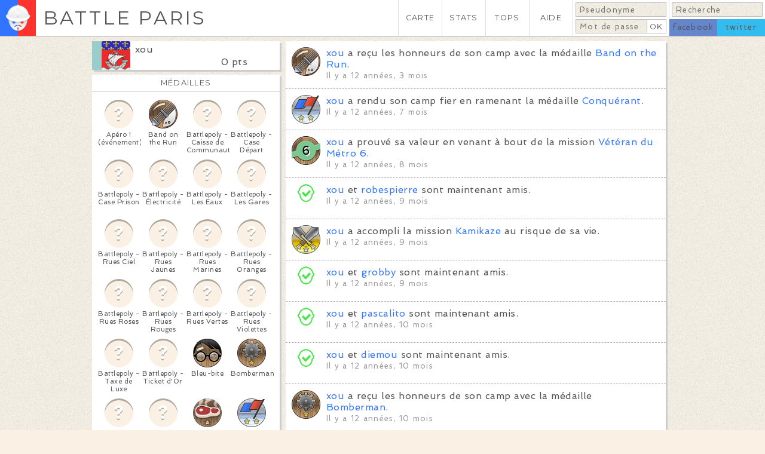

--- FILE ---
content_type: text/html; charset=utf-8
request_url: https://www.battleparis.com/users/xou/
body_size: 20662
content:
<!DOCTYPE HTML>

<html lang="fr">
	<head>

		<meta http-equiv="Content-Type" content="text/html; charset=utf-8" /><script type="text/javascript">(window.NREUM||(NREUM={})).init={ajax:{deny_list:["bam.nr-data.net"]},feature_flags:["soft_nav"]};(window.NREUM||(NREUM={})).loader_config={licenseKey:"c0af13e2b4",applicationID:"220595404",browserID:"224238249"};;/*! For license information please see nr-loader-rum-1.308.0.min.js.LICENSE.txt */
(()=>{var e,t,r={163:(e,t,r)=>{"use strict";r.d(t,{j:()=>E});var n=r(384),i=r(1741);var a=r(2555);r(860).K7.genericEvents;const s="experimental.resources",o="register",c=e=>{if(!e||"string"!=typeof e)return!1;try{document.createDocumentFragment().querySelector(e)}catch{return!1}return!0};var d=r(2614),u=r(944),l=r(8122);const f="[data-nr-mask]",g=e=>(0,l.a)(e,(()=>{const e={feature_flags:[],experimental:{allow_registered_children:!1,resources:!1},mask_selector:"*",block_selector:"[data-nr-block]",mask_input_options:{color:!1,date:!1,"datetime-local":!1,email:!1,month:!1,number:!1,range:!1,search:!1,tel:!1,text:!1,time:!1,url:!1,week:!1,textarea:!1,select:!1,password:!0}};return{ajax:{deny_list:void 0,block_internal:!0,enabled:!0,autoStart:!0},api:{get allow_registered_children(){return e.feature_flags.includes(o)||e.experimental.allow_registered_children},set allow_registered_children(t){e.experimental.allow_registered_children=t},duplicate_registered_data:!1},browser_consent_mode:{enabled:!1},distributed_tracing:{enabled:void 0,exclude_newrelic_header:void 0,cors_use_newrelic_header:void 0,cors_use_tracecontext_headers:void 0,allowed_origins:void 0},get feature_flags(){return e.feature_flags},set feature_flags(t){e.feature_flags=t},generic_events:{enabled:!0,autoStart:!0},harvest:{interval:30},jserrors:{enabled:!0,autoStart:!0},logging:{enabled:!0,autoStart:!0},metrics:{enabled:!0,autoStart:!0},obfuscate:void 0,page_action:{enabled:!0},page_view_event:{enabled:!0,autoStart:!0},page_view_timing:{enabled:!0,autoStart:!0},performance:{capture_marks:!1,capture_measures:!1,capture_detail:!0,resources:{get enabled(){return e.feature_flags.includes(s)||e.experimental.resources},set enabled(t){e.experimental.resources=t},asset_types:[],first_party_domains:[],ignore_newrelic:!0}},privacy:{cookies_enabled:!0},proxy:{assets:void 0,beacon:void 0},session:{expiresMs:d.wk,inactiveMs:d.BB},session_replay:{autoStart:!0,enabled:!1,preload:!1,sampling_rate:10,error_sampling_rate:100,collect_fonts:!1,inline_images:!1,fix_stylesheets:!0,mask_all_inputs:!0,get mask_text_selector(){return e.mask_selector},set mask_text_selector(t){c(t)?e.mask_selector="".concat(t,",").concat(f):""===t||null===t?e.mask_selector=f:(0,u.R)(5,t)},get block_class(){return"nr-block"},get ignore_class(){return"nr-ignore"},get mask_text_class(){return"nr-mask"},get block_selector(){return e.block_selector},set block_selector(t){c(t)?e.block_selector+=",".concat(t):""!==t&&(0,u.R)(6,t)},get mask_input_options(){return e.mask_input_options},set mask_input_options(t){t&&"object"==typeof t?e.mask_input_options={...t,password:!0}:(0,u.R)(7,t)}},session_trace:{enabled:!0,autoStart:!0},soft_navigations:{enabled:!0,autoStart:!0},spa:{enabled:!0,autoStart:!0},ssl:void 0,user_actions:{enabled:!0,elementAttributes:["id","className","tagName","type"]}}})());var p=r(6154),m=r(9324);let h=0;const v={buildEnv:m.F3,distMethod:m.Xs,version:m.xv,originTime:p.WN},b={consented:!1},y={appMetadata:{},get consented(){return this.session?.state?.consent||b.consented},set consented(e){b.consented=e},customTransaction:void 0,denyList:void 0,disabled:!1,harvester:void 0,isolatedBacklog:!1,isRecording:!1,loaderType:void 0,maxBytes:3e4,obfuscator:void 0,onerror:void 0,ptid:void 0,releaseIds:{},session:void 0,timeKeeper:void 0,registeredEntities:[],jsAttributesMetadata:{bytes:0},get harvestCount(){return++h}},_=e=>{const t=(0,l.a)(e,y),r=Object.keys(v).reduce((e,t)=>(e[t]={value:v[t],writable:!1,configurable:!0,enumerable:!0},e),{});return Object.defineProperties(t,r)};var w=r(5701);const x=e=>{const t=e.startsWith("http");e+="/",r.p=t?e:"https://"+e};var R=r(7836),k=r(3241);const A={accountID:void 0,trustKey:void 0,agentID:void 0,licenseKey:void 0,applicationID:void 0,xpid:void 0},S=e=>(0,l.a)(e,A),T=new Set;function E(e,t={},r,s){let{init:o,info:c,loader_config:d,runtime:u={},exposed:l=!0}=t;if(!c){const e=(0,n.pV)();o=e.init,c=e.info,d=e.loader_config}e.init=g(o||{}),e.loader_config=S(d||{}),c.jsAttributes??={},p.bv&&(c.jsAttributes.isWorker=!0),e.info=(0,a.D)(c);const f=e.init,m=[c.beacon,c.errorBeacon];T.has(e.agentIdentifier)||(f.proxy.assets&&(x(f.proxy.assets),m.push(f.proxy.assets)),f.proxy.beacon&&m.push(f.proxy.beacon),e.beacons=[...m],function(e){const t=(0,n.pV)();Object.getOwnPropertyNames(i.W.prototype).forEach(r=>{const n=i.W.prototype[r];if("function"!=typeof n||"constructor"===n)return;let a=t[r];e[r]&&!1!==e.exposed&&"micro-agent"!==e.runtime?.loaderType&&(t[r]=(...t)=>{const n=e[r](...t);return a?a(...t):n})})}(e),(0,n.US)("activatedFeatures",w.B)),u.denyList=[...f.ajax.deny_list||[],...f.ajax.block_internal?m:[]],u.ptid=e.agentIdentifier,u.loaderType=r,e.runtime=_(u),T.has(e.agentIdentifier)||(e.ee=R.ee.get(e.agentIdentifier),e.exposed=l,(0,k.W)({agentIdentifier:e.agentIdentifier,drained:!!w.B?.[e.agentIdentifier],type:"lifecycle",name:"initialize",feature:void 0,data:e.config})),T.add(e.agentIdentifier)}},384:(e,t,r)=>{"use strict";r.d(t,{NT:()=>s,US:()=>u,Zm:()=>o,bQ:()=>d,dV:()=>c,pV:()=>l});var n=r(6154),i=r(1863),a=r(1910);const s={beacon:"bam.nr-data.net",errorBeacon:"bam.nr-data.net"};function o(){return n.gm.NREUM||(n.gm.NREUM={}),void 0===n.gm.newrelic&&(n.gm.newrelic=n.gm.NREUM),n.gm.NREUM}function c(){let e=o();return e.o||(e.o={ST:n.gm.setTimeout,SI:n.gm.setImmediate||n.gm.setInterval,CT:n.gm.clearTimeout,XHR:n.gm.XMLHttpRequest,REQ:n.gm.Request,EV:n.gm.Event,PR:n.gm.Promise,MO:n.gm.MutationObserver,FETCH:n.gm.fetch,WS:n.gm.WebSocket},(0,a.i)(...Object.values(e.o))),e}function d(e,t){let r=o();r.initializedAgents??={},t.initializedAt={ms:(0,i.t)(),date:new Date},r.initializedAgents[e]=t}function u(e,t){o()[e]=t}function l(){return function(){let e=o();const t=e.info||{};e.info={beacon:s.beacon,errorBeacon:s.errorBeacon,...t}}(),function(){let e=o();const t=e.init||{};e.init={...t}}(),c(),function(){let e=o();const t=e.loader_config||{};e.loader_config={...t}}(),o()}},782:(e,t,r)=>{"use strict";r.d(t,{T:()=>n});const n=r(860).K7.pageViewTiming},860:(e,t,r)=>{"use strict";r.d(t,{$J:()=>u,K7:()=>c,P3:()=>d,XX:()=>i,Yy:()=>o,df:()=>a,qY:()=>n,v4:()=>s});const n="events",i="jserrors",a="browser/blobs",s="rum",o="browser/logs",c={ajax:"ajax",genericEvents:"generic_events",jserrors:i,logging:"logging",metrics:"metrics",pageAction:"page_action",pageViewEvent:"page_view_event",pageViewTiming:"page_view_timing",sessionReplay:"session_replay",sessionTrace:"session_trace",softNav:"soft_navigations",spa:"spa"},d={[c.pageViewEvent]:1,[c.pageViewTiming]:2,[c.metrics]:3,[c.jserrors]:4,[c.spa]:5,[c.ajax]:6,[c.sessionTrace]:7,[c.softNav]:8,[c.sessionReplay]:9,[c.logging]:10,[c.genericEvents]:11},u={[c.pageViewEvent]:s,[c.pageViewTiming]:n,[c.ajax]:n,[c.spa]:n,[c.softNav]:n,[c.metrics]:i,[c.jserrors]:i,[c.sessionTrace]:a,[c.sessionReplay]:a,[c.logging]:o,[c.genericEvents]:"ins"}},944:(e,t,r)=>{"use strict";r.d(t,{R:()=>i});var n=r(3241);function i(e,t){"function"==typeof console.debug&&(console.debug("New Relic Warning: https://github.com/newrelic/newrelic-browser-agent/blob/main/docs/warning-codes.md#".concat(e),t),(0,n.W)({agentIdentifier:null,drained:null,type:"data",name:"warn",feature:"warn",data:{code:e,secondary:t}}))}},1687:(e,t,r)=>{"use strict";r.d(t,{Ak:()=>d,Ze:()=>f,x3:()=>u});var n=r(3241),i=r(7836),a=r(3606),s=r(860),o=r(2646);const c={};function d(e,t){const r={staged:!1,priority:s.P3[t]||0};l(e),c[e].get(t)||c[e].set(t,r)}function u(e,t){e&&c[e]&&(c[e].get(t)&&c[e].delete(t),p(e,t,!1),c[e].size&&g(e))}function l(e){if(!e)throw new Error("agentIdentifier required");c[e]||(c[e]=new Map)}function f(e="",t="feature",r=!1){if(l(e),!e||!c[e].get(t)||r)return p(e,t);c[e].get(t).staged=!0,g(e)}function g(e){const t=Array.from(c[e]);t.every(([e,t])=>t.staged)&&(t.sort((e,t)=>e[1].priority-t[1].priority),t.forEach(([t])=>{c[e].delete(t),p(e,t)}))}function p(e,t,r=!0){const s=e?i.ee.get(e):i.ee,c=a.i.handlers;if(!s.aborted&&s.backlog&&c){if((0,n.W)({agentIdentifier:e,type:"lifecycle",name:"drain",feature:t}),r){const e=s.backlog[t],r=c[t];if(r){for(let t=0;e&&t<e.length;++t)m(e[t],r);Object.entries(r).forEach(([e,t])=>{Object.values(t||{}).forEach(t=>{t[0]?.on&&t[0]?.context()instanceof o.y&&t[0].on(e,t[1])})})}}s.isolatedBacklog||delete c[t],s.backlog[t]=null,s.emit("drain-"+t,[])}}function m(e,t){var r=e[1];Object.values(t[r]||{}).forEach(t=>{var r=e[0];if(t[0]===r){var n=t[1],i=e[3],a=e[2];n.apply(i,a)}})}},1738:(e,t,r)=>{"use strict";r.d(t,{U:()=>g,Y:()=>f});var n=r(3241),i=r(9908),a=r(1863),s=r(944),o=r(5701),c=r(3969),d=r(8362),u=r(860),l=r(4261);function f(e,t,r,a){const f=a||r;!f||f[e]&&f[e]!==d.d.prototype[e]||(f[e]=function(){(0,i.p)(c.xV,["API/"+e+"/called"],void 0,u.K7.metrics,r.ee),(0,n.W)({agentIdentifier:r.agentIdentifier,drained:!!o.B?.[r.agentIdentifier],type:"data",name:"api",feature:l.Pl+e,data:{}});try{return t.apply(this,arguments)}catch(e){(0,s.R)(23,e)}})}function g(e,t,r,n,s){const o=e.info;null===r?delete o.jsAttributes[t]:o.jsAttributes[t]=r,(s||null===r)&&(0,i.p)(l.Pl+n,[(0,a.t)(),t,r],void 0,"session",e.ee)}},1741:(e,t,r)=>{"use strict";r.d(t,{W:()=>a});var n=r(944),i=r(4261);class a{#e(e,...t){if(this[e]!==a.prototype[e])return this[e](...t);(0,n.R)(35,e)}addPageAction(e,t){return this.#e(i.hG,e,t)}register(e){return this.#e(i.eY,e)}recordCustomEvent(e,t){return this.#e(i.fF,e,t)}setPageViewName(e,t){return this.#e(i.Fw,e,t)}setCustomAttribute(e,t,r){return this.#e(i.cD,e,t,r)}noticeError(e,t){return this.#e(i.o5,e,t)}setUserId(e,t=!1){return this.#e(i.Dl,e,t)}setApplicationVersion(e){return this.#e(i.nb,e)}setErrorHandler(e){return this.#e(i.bt,e)}addRelease(e,t){return this.#e(i.k6,e,t)}log(e,t){return this.#e(i.$9,e,t)}start(){return this.#e(i.d3)}finished(e){return this.#e(i.BL,e)}recordReplay(){return this.#e(i.CH)}pauseReplay(){return this.#e(i.Tb)}addToTrace(e){return this.#e(i.U2,e)}setCurrentRouteName(e){return this.#e(i.PA,e)}interaction(e){return this.#e(i.dT,e)}wrapLogger(e,t,r){return this.#e(i.Wb,e,t,r)}measure(e,t){return this.#e(i.V1,e,t)}consent(e){return this.#e(i.Pv,e)}}},1863:(e,t,r)=>{"use strict";function n(){return Math.floor(performance.now())}r.d(t,{t:()=>n})},1910:(e,t,r)=>{"use strict";r.d(t,{i:()=>a});var n=r(944);const i=new Map;function a(...e){return e.every(e=>{if(i.has(e))return i.get(e);const t="function"==typeof e?e.toString():"",r=t.includes("[native code]"),a=t.includes("nrWrapper");return r||a||(0,n.R)(64,e?.name||t),i.set(e,r),r})}},2555:(e,t,r)=>{"use strict";r.d(t,{D:()=>o,f:()=>s});var n=r(384),i=r(8122);const a={beacon:n.NT.beacon,errorBeacon:n.NT.errorBeacon,licenseKey:void 0,applicationID:void 0,sa:void 0,queueTime:void 0,applicationTime:void 0,ttGuid:void 0,user:void 0,account:void 0,product:void 0,extra:void 0,jsAttributes:{},userAttributes:void 0,atts:void 0,transactionName:void 0,tNamePlain:void 0};function s(e){try{return!!e.licenseKey&&!!e.errorBeacon&&!!e.applicationID}catch(e){return!1}}const o=e=>(0,i.a)(e,a)},2614:(e,t,r)=>{"use strict";r.d(t,{BB:()=>s,H3:()=>n,g:()=>d,iL:()=>c,tS:()=>o,uh:()=>i,wk:()=>a});const n="NRBA",i="SESSION",a=144e5,s=18e5,o={STARTED:"session-started",PAUSE:"session-pause",RESET:"session-reset",RESUME:"session-resume",UPDATE:"session-update"},c={SAME_TAB:"same-tab",CROSS_TAB:"cross-tab"},d={OFF:0,FULL:1,ERROR:2}},2646:(e,t,r)=>{"use strict";r.d(t,{y:()=>n});class n{constructor(e){this.contextId=e}}},2843:(e,t,r)=>{"use strict";r.d(t,{G:()=>a,u:()=>i});var n=r(3878);function i(e,t=!1,r,i){(0,n.DD)("visibilitychange",function(){if(t)return void("hidden"===document.visibilityState&&e());e(document.visibilityState)},r,i)}function a(e,t,r){(0,n.sp)("pagehide",e,t,r)}},3241:(e,t,r)=>{"use strict";r.d(t,{W:()=>a});var n=r(6154);const i="newrelic";function a(e={}){try{n.gm.dispatchEvent(new CustomEvent(i,{detail:e}))}catch(e){}}},3606:(e,t,r)=>{"use strict";r.d(t,{i:()=>a});var n=r(9908);a.on=s;var i=a.handlers={};function a(e,t,r,a){s(a||n.d,i,e,t,r)}function s(e,t,r,i,a){a||(a="feature"),e||(e=n.d);var s=t[a]=t[a]||{};(s[r]=s[r]||[]).push([e,i])}},3878:(e,t,r)=>{"use strict";function n(e,t){return{capture:e,passive:!1,signal:t}}function i(e,t,r=!1,i){window.addEventListener(e,t,n(r,i))}function a(e,t,r=!1,i){document.addEventListener(e,t,n(r,i))}r.d(t,{DD:()=>a,jT:()=>n,sp:()=>i})},3969:(e,t,r)=>{"use strict";r.d(t,{TZ:()=>n,XG:()=>o,rs:()=>i,xV:()=>s,z_:()=>a});const n=r(860).K7.metrics,i="sm",a="cm",s="storeSupportabilityMetrics",o="storeEventMetrics"},4234:(e,t,r)=>{"use strict";r.d(t,{W:()=>a});var n=r(7836),i=r(1687);class a{constructor(e,t){this.agentIdentifier=e,this.ee=n.ee.get(e),this.featureName=t,this.blocked=!1}deregisterDrain(){(0,i.x3)(this.agentIdentifier,this.featureName)}}},4261:(e,t,r)=>{"use strict";r.d(t,{$9:()=>d,BL:()=>o,CH:()=>g,Dl:()=>_,Fw:()=>y,PA:()=>h,Pl:()=>n,Pv:()=>k,Tb:()=>l,U2:()=>a,V1:()=>R,Wb:()=>x,bt:()=>b,cD:()=>v,d3:()=>w,dT:()=>c,eY:()=>p,fF:()=>f,hG:()=>i,k6:()=>s,nb:()=>m,o5:()=>u});const n="api-",i="addPageAction",a="addToTrace",s="addRelease",o="finished",c="interaction",d="log",u="noticeError",l="pauseReplay",f="recordCustomEvent",g="recordReplay",p="register",m="setApplicationVersion",h="setCurrentRouteName",v="setCustomAttribute",b="setErrorHandler",y="setPageViewName",_="setUserId",w="start",x="wrapLogger",R="measure",k="consent"},5289:(e,t,r)=>{"use strict";r.d(t,{GG:()=>s,Qr:()=>c,sB:()=>o});var n=r(3878),i=r(6389);function a(){return"undefined"==typeof document||"complete"===document.readyState}function s(e,t){if(a())return e();const r=(0,i.J)(e),s=setInterval(()=>{a()&&(clearInterval(s),r())},500);(0,n.sp)("load",r,t)}function o(e){if(a())return e();(0,n.DD)("DOMContentLoaded",e)}function c(e){if(a())return e();(0,n.sp)("popstate",e)}},5607:(e,t,r)=>{"use strict";r.d(t,{W:()=>n});const n=(0,r(9566).bz)()},5701:(e,t,r)=>{"use strict";r.d(t,{B:()=>a,t:()=>s});var n=r(3241);const i=new Set,a={};function s(e,t){const r=t.agentIdentifier;a[r]??={},e&&"object"==typeof e&&(i.has(r)||(t.ee.emit("rumresp",[e]),a[r]=e,i.add(r),(0,n.W)({agentIdentifier:r,loaded:!0,drained:!0,type:"lifecycle",name:"load",feature:void 0,data:e})))}},6154:(e,t,r)=>{"use strict";r.d(t,{OF:()=>c,RI:()=>i,WN:()=>u,bv:()=>a,eN:()=>l,gm:()=>s,mw:()=>o,sb:()=>d});var n=r(1863);const i="undefined"!=typeof window&&!!window.document,a="undefined"!=typeof WorkerGlobalScope&&("undefined"!=typeof self&&self instanceof WorkerGlobalScope&&self.navigator instanceof WorkerNavigator||"undefined"!=typeof globalThis&&globalThis instanceof WorkerGlobalScope&&globalThis.navigator instanceof WorkerNavigator),s=i?window:"undefined"!=typeof WorkerGlobalScope&&("undefined"!=typeof self&&self instanceof WorkerGlobalScope&&self||"undefined"!=typeof globalThis&&globalThis instanceof WorkerGlobalScope&&globalThis),o=Boolean("hidden"===s?.document?.visibilityState),c=/iPad|iPhone|iPod/.test(s.navigator?.userAgent),d=c&&"undefined"==typeof SharedWorker,u=((()=>{const e=s.navigator?.userAgent?.match(/Firefox[/\s](\d+\.\d+)/);Array.isArray(e)&&e.length>=2&&e[1]})(),Date.now()-(0,n.t)()),l=()=>"undefined"!=typeof PerformanceNavigationTiming&&s?.performance?.getEntriesByType("navigation")?.[0]?.responseStart},6389:(e,t,r)=>{"use strict";function n(e,t=500,r={}){const n=r?.leading||!1;let i;return(...r)=>{n&&void 0===i&&(e.apply(this,r),i=setTimeout(()=>{i=clearTimeout(i)},t)),n||(clearTimeout(i),i=setTimeout(()=>{e.apply(this,r)},t))}}function i(e){let t=!1;return(...r)=>{t||(t=!0,e.apply(this,r))}}r.d(t,{J:()=>i,s:()=>n})},6630:(e,t,r)=>{"use strict";r.d(t,{T:()=>n});const n=r(860).K7.pageViewEvent},7699:(e,t,r)=>{"use strict";r.d(t,{It:()=>a,KC:()=>o,No:()=>i,qh:()=>s});var n=r(860);const i=16e3,a=1e6,s="SESSION_ERROR",o={[n.K7.logging]:!0,[n.K7.genericEvents]:!1,[n.K7.jserrors]:!1,[n.K7.ajax]:!1}},7836:(e,t,r)=>{"use strict";r.d(t,{P:()=>o,ee:()=>c});var n=r(384),i=r(8990),a=r(2646),s=r(5607);const o="nr@context:".concat(s.W),c=function e(t,r){var n={},s={},u={},l=!1;try{l=16===r.length&&d.initializedAgents?.[r]?.runtime.isolatedBacklog}catch(e){}var f={on:p,addEventListener:p,removeEventListener:function(e,t){var r=n[e];if(!r)return;for(var i=0;i<r.length;i++)r[i]===t&&r.splice(i,1)},emit:function(e,r,n,i,a){!1!==a&&(a=!0);if(c.aborted&&!i)return;t&&a&&t.emit(e,r,n);var o=g(n);m(e).forEach(e=>{e.apply(o,r)});var d=v()[s[e]];d&&d.push([f,e,r,o]);return o},get:h,listeners:m,context:g,buffer:function(e,t){const r=v();if(t=t||"feature",f.aborted)return;Object.entries(e||{}).forEach(([e,n])=>{s[n]=t,t in r||(r[t]=[])})},abort:function(){f._aborted=!0,Object.keys(f.backlog).forEach(e=>{delete f.backlog[e]})},isBuffering:function(e){return!!v()[s[e]]},debugId:r,backlog:l?{}:t&&"object"==typeof t.backlog?t.backlog:{},isolatedBacklog:l};return Object.defineProperty(f,"aborted",{get:()=>{let e=f._aborted||!1;return e||(t&&(e=t.aborted),e)}}),f;function g(e){return e&&e instanceof a.y?e:e?(0,i.I)(e,o,()=>new a.y(o)):new a.y(o)}function p(e,t){n[e]=m(e).concat(t)}function m(e){return n[e]||[]}function h(t){return u[t]=u[t]||e(f,t)}function v(){return f.backlog}}(void 0,"globalEE"),d=(0,n.Zm)();d.ee||(d.ee=c)},8122:(e,t,r)=>{"use strict";r.d(t,{a:()=>i});var n=r(944);function i(e,t){try{if(!e||"object"!=typeof e)return(0,n.R)(3);if(!t||"object"!=typeof t)return(0,n.R)(4);const r=Object.create(Object.getPrototypeOf(t),Object.getOwnPropertyDescriptors(t)),a=0===Object.keys(r).length?e:r;for(let s in a)if(void 0!==e[s])try{if(null===e[s]){r[s]=null;continue}Array.isArray(e[s])&&Array.isArray(t[s])?r[s]=Array.from(new Set([...e[s],...t[s]])):"object"==typeof e[s]&&"object"==typeof t[s]?r[s]=i(e[s],t[s]):r[s]=e[s]}catch(e){r[s]||(0,n.R)(1,e)}return r}catch(e){(0,n.R)(2,e)}}},8362:(e,t,r)=>{"use strict";r.d(t,{d:()=>a});var n=r(9566),i=r(1741);class a extends i.W{agentIdentifier=(0,n.LA)(16)}},8374:(e,t,r)=>{r.nc=(()=>{try{return document?.currentScript?.nonce}catch(e){}return""})()},8990:(e,t,r)=>{"use strict";r.d(t,{I:()=>i});var n=Object.prototype.hasOwnProperty;function i(e,t,r){if(n.call(e,t))return e[t];var i=r();if(Object.defineProperty&&Object.keys)try{return Object.defineProperty(e,t,{value:i,writable:!0,enumerable:!1}),i}catch(e){}return e[t]=i,i}},9324:(e,t,r)=>{"use strict";r.d(t,{F3:()=>i,Xs:()=>a,xv:()=>n});const n="1.308.0",i="PROD",a="CDN"},9566:(e,t,r)=>{"use strict";r.d(t,{LA:()=>o,bz:()=>s});var n=r(6154);const i="xxxxxxxx-xxxx-4xxx-yxxx-xxxxxxxxxxxx";function a(e,t){return e?15&e[t]:16*Math.random()|0}function s(){const e=n.gm?.crypto||n.gm?.msCrypto;let t,r=0;return e&&e.getRandomValues&&(t=e.getRandomValues(new Uint8Array(30))),i.split("").map(e=>"x"===e?a(t,r++).toString(16):"y"===e?(3&a()|8).toString(16):e).join("")}function o(e){const t=n.gm?.crypto||n.gm?.msCrypto;let r,i=0;t&&t.getRandomValues&&(r=t.getRandomValues(new Uint8Array(e)));const s=[];for(var o=0;o<e;o++)s.push(a(r,i++).toString(16));return s.join("")}},9908:(e,t,r)=>{"use strict";r.d(t,{d:()=>n,p:()=>i});var n=r(7836).ee.get("handle");function i(e,t,r,i,a){a?(a.buffer([e],i),a.emit(e,t,r)):(n.buffer([e],i),n.emit(e,t,r))}}},n={};function i(e){var t=n[e];if(void 0!==t)return t.exports;var a=n[e]={exports:{}};return r[e](a,a.exports,i),a.exports}i.m=r,i.d=(e,t)=>{for(var r in t)i.o(t,r)&&!i.o(e,r)&&Object.defineProperty(e,r,{enumerable:!0,get:t[r]})},i.f={},i.e=e=>Promise.all(Object.keys(i.f).reduce((t,r)=>(i.f[r](e,t),t),[])),i.u=e=>"nr-rum-1.308.0.min.js",i.o=(e,t)=>Object.prototype.hasOwnProperty.call(e,t),e={},t="NRBA-1.308.0.PROD:",i.l=(r,n,a,s)=>{if(e[r])e[r].push(n);else{var o,c;if(void 0!==a)for(var d=document.getElementsByTagName("script"),u=0;u<d.length;u++){var l=d[u];if(l.getAttribute("src")==r||l.getAttribute("data-webpack")==t+a){o=l;break}}if(!o){c=!0;var f={296:"sha512-+MIMDsOcckGXa1EdWHqFNv7P+JUkd5kQwCBr3KE6uCvnsBNUrdSt4a/3/L4j4TxtnaMNjHpza2/erNQbpacJQA=="};(o=document.createElement("script")).charset="utf-8",i.nc&&o.setAttribute("nonce",i.nc),o.setAttribute("data-webpack",t+a),o.src=r,0!==o.src.indexOf(window.location.origin+"/")&&(o.crossOrigin="anonymous"),f[s]&&(o.integrity=f[s])}e[r]=[n];var g=(t,n)=>{o.onerror=o.onload=null,clearTimeout(p);var i=e[r];if(delete e[r],o.parentNode&&o.parentNode.removeChild(o),i&&i.forEach(e=>e(n)),t)return t(n)},p=setTimeout(g.bind(null,void 0,{type:"timeout",target:o}),12e4);o.onerror=g.bind(null,o.onerror),o.onload=g.bind(null,o.onload),c&&document.head.appendChild(o)}},i.r=e=>{"undefined"!=typeof Symbol&&Symbol.toStringTag&&Object.defineProperty(e,Symbol.toStringTag,{value:"Module"}),Object.defineProperty(e,"__esModule",{value:!0})},i.p="https://js-agent.newrelic.com/",(()=>{var e={374:0,840:0};i.f.j=(t,r)=>{var n=i.o(e,t)?e[t]:void 0;if(0!==n)if(n)r.push(n[2]);else{var a=new Promise((r,i)=>n=e[t]=[r,i]);r.push(n[2]=a);var s=i.p+i.u(t),o=new Error;i.l(s,r=>{if(i.o(e,t)&&(0!==(n=e[t])&&(e[t]=void 0),n)){var a=r&&("load"===r.type?"missing":r.type),s=r&&r.target&&r.target.src;o.message="Loading chunk "+t+" failed: ("+a+": "+s+")",o.name="ChunkLoadError",o.type=a,o.request=s,n[1](o)}},"chunk-"+t,t)}};var t=(t,r)=>{var n,a,[s,o,c]=r,d=0;if(s.some(t=>0!==e[t])){for(n in o)i.o(o,n)&&(i.m[n]=o[n]);if(c)c(i)}for(t&&t(r);d<s.length;d++)a=s[d],i.o(e,a)&&e[a]&&e[a][0](),e[a]=0},r=self["webpackChunk:NRBA-1.308.0.PROD"]=self["webpackChunk:NRBA-1.308.0.PROD"]||[];r.forEach(t.bind(null,0)),r.push=t.bind(null,r.push.bind(r))})(),(()=>{"use strict";i(8374);var e=i(8362),t=i(860);const r=Object.values(t.K7);var n=i(163);var a=i(9908),s=i(1863),o=i(4261),c=i(1738);var d=i(1687),u=i(4234),l=i(5289),f=i(6154),g=i(944),p=i(384);const m=e=>f.RI&&!0===e?.privacy.cookies_enabled;function h(e){return!!(0,p.dV)().o.MO&&m(e)&&!0===e?.session_trace.enabled}var v=i(6389),b=i(7699);class y extends u.W{constructor(e,t){super(e.agentIdentifier,t),this.agentRef=e,this.abortHandler=void 0,this.featAggregate=void 0,this.loadedSuccessfully=void 0,this.onAggregateImported=new Promise(e=>{this.loadedSuccessfully=e}),this.deferred=Promise.resolve(),!1===e.init[this.featureName].autoStart?this.deferred=new Promise((t,r)=>{this.ee.on("manual-start-all",(0,v.J)(()=>{(0,d.Ak)(e.agentIdentifier,this.featureName),t()}))}):(0,d.Ak)(e.agentIdentifier,t)}importAggregator(e,t,r={}){if(this.featAggregate)return;const n=async()=>{let n;await this.deferred;try{if(m(e.init)){const{setupAgentSession:t}=await i.e(296).then(i.bind(i,3305));n=t(e)}}catch(e){(0,g.R)(20,e),this.ee.emit("internal-error",[e]),(0,a.p)(b.qh,[e],void 0,this.featureName,this.ee)}try{if(!this.#t(this.featureName,n,e.init))return(0,d.Ze)(this.agentIdentifier,this.featureName),void this.loadedSuccessfully(!1);const{Aggregate:i}=await t();this.featAggregate=new i(e,r),e.runtime.harvester.initializedAggregates.push(this.featAggregate),this.loadedSuccessfully(!0)}catch(e){(0,g.R)(34,e),this.abortHandler?.(),(0,d.Ze)(this.agentIdentifier,this.featureName,!0),this.loadedSuccessfully(!1),this.ee&&this.ee.abort()}};f.RI?(0,l.GG)(()=>n(),!0):n()}#t(e,r,n){if(this.blocked)return!1;switch(e){case t.K7.sessionReplay:return h(n)&&!!r;case t.K7.sessionTrace:return!!r;default:return!0}}}var _=i(6630),w=i(2614),x=i(3241);class R extends y{static featureName=_.T;constructor(e){var t;super(e,_.T),this.setupInspectionEvents(e.agentIdentifier),t=e,(0,c.Y)(o.Fw,function(e,r){"string"==typeof e&&("/"!==e.charAt(0)&&(e="/"+e),t.runtime.customTransaction=(r||"http://custom.transaction")+e,(0,a.p)(o.Pl+o.Fw,[(0,s.t)()],void 0,void 0,t.ee))},t),this.importAggregator(e,()=>i.e(296).then(i.bind(i,3943)))}setupInspectionEvents(e){const t=(t,r)=>{t&&(0,x.W)({agentIdentifier:e,timeStamp:t.timeStamp,loaded:"complete"===t.target.readyState,type:"window",name:r,data:t.target.location+""})};(0,l.sB)(e=>{t(e,"DOMContentLoaded")}),(0,l.GG)(e=>{t(e,"load")}),(0,l.Qr)(e=>{t(e,"navigate")}),this.ee.on(w.tS.UPDATE,(t,r)=>{(0,x.W)({agentIdentifier:e,type:"lifecycle",name:"session",data:r})})}}class k extends e.d{constructor(e){var t;(super(),f.gm)?(this.features={},(0,p.bQ)(this.agentIdentifier,this),this.desiredFeatures=new Set(e.features||[]),this.desiredFeatures.add(R),(0,n.j)(this,e,e.loaderType||"agent"),t=this,(0,c.Y)(o.cD,function(e,r,n=!1){if("string"==typeof e){if(["string","number","boolean"].includes(typeof r)||null===r)return(0,c.U)(t,e,r,o.cD,n);(0,g.R)(40,typeof r)}else(0,g.R)(39,typeof e)},t),function(e){(0,c.Y)(o.Dl,function(t,r=!1){if("string"!=typeof t&&null!==t)return void(0,g.R)(41,typeof t);const n=e.info.jsAttributes["enduser.id"];r&&null!=n&&n!==t?(0,a.p)(o.Pl+"setUserIdAndResetSession",[t],void 0,"session",e.ee):(0,c.U)(e,"enduser.id",t,o.Dl,!0)},e)}(this),function(e){(0,c.Y)(o.nb,function(t){if("string"==typeof t||null===t)return(0,c.U)(e,"application.version",t,o.nb,!1);(0,g.R)(42,typeof t)},e)}(this),function(e){(0,c.Y)(o.d3,function(){e.ee.emit("manual-start-all")},e)}(this),function(e){(0,c.Y)(o.Pv,function(t=!0){if("boolean"==typeof t){if((0,a.p)(o.Pl+o.Pv,[t],void 0,"session",e.ee),e.runtime.consented=t,t){const t=e.features.page_view_event;t.onAggregateImported.then(e=>{const r=t.featAggregate;e&&!r.sentRum&&r.sendRum()})}}else(0,g.R)(65,typeof t)},e)}(this),this.run()):(0,g.R)(21)}get config(){return{info:this.info,init:this.init,loader_config:this.loader_config,runtime:this.runtime}}get api(){return this}run(){try{const e=function(e){const t={};return r.forEach(r=>{t[r]=!!e[r]?.enabled}),t}(this.init),n=[...this.desiredFeatures];n.sort((e,r)=>t.P3[e.featureName]-t.P3[r.featureName]),n.forEach(r=>{if(!e[r.featureName]&&r.featureName!==t.K7.pageViewEvent)return;if(r.featureName===t.K7.spa)return void(0,g.R)(67);const n=function(e){switch(e){case t.K7.ajax:return[t.K7.jserrors];case t.K7.sessionTrace:return[t.K7.ajax,t.K7.pageViewEvent];case t.K7.sessionReplay:return[t.K7.sessionTrace];case t.K7.pageViewTiming:return[t.K7.pageViewEvent];default:return[]}}(r.featureName).filter(e=>!(e in this.features));n.length>0&&(0,g.R)(36,{targetFeature:r.featureName,missingDependencies:n}),this.features[r.featureName]=new r(this)})}catch(e){(0,g.R)(22,e);for(const e in this.features)this.features[e].abortHandler?.();const t=(0,p.Zm)();delete t.initializedAgents[this.agentIdentifier]?.features,delete this.sharedAggregator;return t.ee.get(this.agentIdentifier).abort(),!1}}}var A=i(2843),S=i(782);class T extends y{static featureName=S.T;constructor(e){super(e,S.T),f.RI&&((0,A.u)(()=>(0,a.p)("docHidden",[(0,s.t)()],void 0,S.T,this.ee),!0),(0,A.G)(()=>(0,a.p)("winPagehide",[(0,s.t)()],void 0,S.T,this.ee)),this.importAggregator(e,()=>i.e(296).then(i.bind(i,2117))))}}var E=i(3969);class I extends y{static featureName=E.TZ;constructor(e){super(e,E.TZ),f.RI&&document.addEventListener("securitypolicyviolation",e=>{(0,a.p)(E.xV,["Generic/CSPViolation/Detected"],void 0,this.featureName,this.ee)}),this.importAggregator(e,()=>i.e(296).then(i.bind(i,9623)))}}new k({features:[R,T,I],loaderType:"lite"})})()})();</script><script type="text/javascript">window.NREUM||(NREUM={});NREUM.info={"beacon":"bam.nr-data.net","errorBeacon":"bam.nr-data.net","licenseKey":"c0af13e2b4","applicationID":"220595404","transactionName":"MQEHZkZZXRUCUxEMXghLI0daW0cPDF5KAlALAUtEXV1EFVlFFgBDORIMV0M=","queueTime":0,"applicationTime":341,"agent":""}</script>
		<meta name="keywords" content="battle, Paris, jeu, geolocalisation, geoloc, urban, gaming, localisation, social, iphone, android, application, capture, quartier, camp, checker, médaille, France, Pixcook" />
		<meta name="description" content="Participez à la bataille de Paris en représentant votre quartier !" />
		<meta name="robots" content="index" />
		<meta name="revisit-after" content="7 days" />
		<meta name="author" content="contact@pixcook.com" />
		<meta name="expires" content="never" />
		<meta name="google-site-verification" content="k4xvFnHtH-cHy2U0rfinuGCgXf7slh294KFRYynttxI" />
		<meta name="viewport" content="width=device-width, initial-scale=1.0">

		
		<title>BattleParis - xou</title>
		<link rel="stylesheet" href="/static/css/base.css" />
		<link rel="shortcut icon" href="/static/img/favicon.ico" />
		<link href='//fonts.googleapis.com/css?family=Montserrat|Spinnaker' rel='stylesheet' >
		<link rel="search" type="application/opensearchdescription+xml" title="BattleParis" href="/opensearch/">
		
	<link rel="stylesheet" href="/static/css/jquery.qtip.css" />

		<script src="//ajax.googleapis.com/ajax/libs/jquery/1.7.2/jquery.min.js"></script>
		<script src="/static/js/modernizr.js"></script>
		<script src="/static/js/base.js"></script>
		
	<script src="/static/js/jquery.qtip.min.js"></script>
	<script src="/static/js/users.js"></script>

	
	<script type="application/ld+json">
		{
			"@context": "https://schema.org",
			"@type": "Person",
			"name": "xou",
			"image": "https://battle.paris/media/pictures/d7fd118e6f226a71b5f1ffe10efd0a78/profile_1.png",
			"memberOf": {
				"@type": "Organization",
				"name": "Lutèce"
			}
		}
	</script>
	

	</head>

	<body>

		<div class="centered header">
			<div class="headerLeft">
				<div class="headerIco">
					<a href="https://itunes.apple.com/fr/app/battleparis/id568758251">
						<img src="/static/img/icon.png" alt="BattleParis">
					</a>
				</div>
				<div class="headerTitle t2">
					<a href="/">BATTLE PARIS</a>
				</div>
			</div>
			<div class="headerRight">
				<div class="btn t3 regular">
					<a href="/mapa/">CARTE</a>
				</div>
				<div class="btn t3 regular">
					<a href="http://superdaikon.com/battleparis/allteam/db/lutece/">STATS</a>
				</div>
				<div class="btn t3 regular">
					
						<a href="/rankings/all/season/">TOPS</a>
					
				</div>
				<div class="btn t3 regular">
					<a href="/rules/">AIDE</a>
				</div>
				
					<div id="login" class="box inputBox">
						<form action="/login/?next=/users/xou/" method="post">
							<input type="hidden" name="csrfmiddlewaretoken" value="SFLZfUd9bBsXb9EvTTCoqrrr3n1UhXFGFXNVaCA89BzkFu1EqDLMZsyz8RUO8bmp">
							<input class="t4" type="text" name="username" placeholder="Pseudonyme">
							<input class="t4" type="password" name="password" placeholder="Mot de passe">
							<input class="btn ok t3" type="submit" value="OK">
						</form>
					</div>
				
				<div class="box inputBox">
					<form action="/search/" method="post">
						<input type="hidden" name="csrfmiddlewaretoken" value="SFLZfUd9bBsXb9EvTTCoqrrr3n1UhXFGFXNVaCA89BzkFu1EqDLMZsyz8RUO8bmp">
						<input class="t4" type="text" name="search" placeholder="Recherche">
					</form>
					<div class="btn t4 facebook">
						<a href="https://www.facebook.com/BattleParis">facebook</a>
					</div>
					<div class="btn t4 twitter">
						<a href="https://twitter.com/BattleParis">twitter</a>
					</div>
				</div>
				</div>
			</div>


<!--
		<div class="quotation">
				
					DÉFENDEZ VOTRE QUARTIER PARISIEN &Agrave; PARTIR DU 29 OCTOBRE SUR L'APPSTORE !
				
			</div>
		</div>
-->

		<div class="centered">
			

<div class="up">

<div class="centered content">

<div class="left">

			<div class="profil box">
				<div class="camp" style="background-color: #99cccc">
					<div class="profil_icon">
						
							<img src="/media/pictures/d7fd118e6f226a71b5f1ffe10efd0a78/profile_1.png" alt="Image de profile de xou">
						
					</div>
				</div>
				<div class="profil_infos">
					<div class="username"><a href="/users/xou/">xou</a></div>
					<div class="health">
						
						
					</div>
					<div class="score">0 pts</div>
				</div>

		
			<div class="friendship">
		
			
		</div>
	</div>

	<div class="box">
		<div class="mini_title t3">MÉDAILLES</div>
		<div class="rewards_list">
			
				<div class="reward" title="Tu étais à l&#x27;apéro mensuel de BattleParis. Et à la santé du Colonel, tout particulièrement !"><a href=" /medal/Ap%C3%A9ro%C2%A0!%20(%C3%A9v%C3%A9nement)/ ">
					<div class="reward_picture"><img src="/static/img/ordre.png" alt="Apéro ! (événement)" /></div>
					<div class="reward_name t5">Apéro ! (événement)</div>
				</a></div>
			
				<div class="reward" title="Obtenue en checkant sa première salle de concert. Petit soliste."><a href=" /medal/Band%20on%20the%20Run/1/ ">
					<div class="reward_picture"><img src="/static/Rewards/concert01.png" alt="Band on the Run" /></div>
					<div class="reward_name t5">Band on the Run</div>
				</a></div>
			
				<div class="reward" title="Visitez les principales caisses de communauté parisiennes : celle d&#x27;Allocation Familiale à Grenelle, et celle d&#x27;Assurance Maladie à Flandre."><a href=" /medal/Battlepoly%C2%A0-%20Caisse%20de%20Communaut%C3%A9/ ">
					<div class="reward_picture"><img src="/static/img/ordre.png" alt="Battlepoly - Caisse de Communauté" /></div>
					<div class="reward_name t5">Battlepoly - Caisse de Communauté</div>
				</a></div>
			
				<div class="reward" title="Bravo, vous avez trouvé la case départ de Battlepoly ! Recevez 20&#x27;000 F chaque fois que vous pass... nan on déconne."><a href=" /medal/Battlepoly%C2%A0-%20Case%20D%C3%A9part/ ">
					<div class="reward_picture"><img src="/static/img/ordre.png" alt="Battlepoly - Case Départ" /></div>
					<div class="reward_name t5">Battlepoly - Case Départ</div>
				</a></div>
			
				<div class="reward" title="Allez en prison. Rendez-vous directement à la case Prison de la Santé, ne franchissez pas la case &quot;Départ&quot;. Ne touchez pas 20.000 F."><a href=" /medal/Battlepoly%C2%A0-%20Case%20Prison/ ">
					<div class="reward_picture"><img src="/static/img/ordre.png" alt="Battlepoly - Case Prison" /></div>
					<div class="reward_name t5">Battlepoly - Case Prison</div>
				</a></div>
			
				<div class="reward" title="Visitez le siège de la Compagnie de distribution d&#x27;Électicité de France au Roule, et sa tour à la Défense."><a href=" /medal/Battlepoly%C2%A0-%20%C3%89lectricit%C3%A9/ ">
					<div class="reward_picture"><img src="/static/img/ordre.png" alt="Battlepoly - Électricité" /></div>
					<div class="reward_name t5">Battlepoly - Électricité</div>
				</a></div>
			
				<div class="reward" title="Visitez les 5 grands réservoirs fournissant Paris en eau potable. Cherchez les pelouses !"><a href=" /medal/Battlepoly%C2%A0-%20Les%20Eaux/ ">
					<div class="reward_picture"><img src="/static/img/ordre.png" alt="Battlepoly - Les Eaux" /></div>
					<div class="reward_name t5">Battlepoly - Les Eaux</div>
				</a></div>
			
				<div class="reward" title="Devient le roi du rail en checkant les 4 grandes gares de Paris ! Soit les gares SNCF du Nord, de Saint-Lazare, de Lyon et Montparnasse."><a href=" /medal/Battlepoly%C2%A0-%20Les%20Gares/ ">
					<div class="reward_picture"><img src="/static/img/ordre.png" alt="Battlepoly - Les Gares" /></div>
					<div class="reward_name t5">Battlepoly - Les Gares</div>
				</a></div>
			
				<div class="reward" title="Visitez les premiers numéros des rues de Vaugirard, de Courcelles et de l&#x27;Avenue de la République."><a href=" /medal/Battlepoly%C2%A0-%20Rues%20Ciel/ ">
					<div class="reward_picture"><img src="/static/img/ordre.png" alt="Battlepoly - Rues Ciel" /></div>
					<div class="reward_name t5">Battlepoly - Rues Ciel</div>
				</a></div>
			
				<div class="reward" title="Visitez les premiers numéros du Faubourg Saint-Honoré, de la Place de la Bourse et de la rue Lafayette."><a href=" /medal/Battlepoly%C2%A0-%20Rues%20Jaunes/ ">
					<div class="reward_picture"><img src="/static/img/ordre.png" alt="Battlepoly - Rues Jaunes" /></div>
					<div class="reward_name t5">Battlepoly - Rues Jaunes</div>
				</a></div>
			
				<div class="reward" title="Visitez les premiers numéros de l&#x27;Avenue des Champs-Élysées et de la rue de la Paix."><a href=" /medal/Battlepoly%C2%A0-%20Rues%20Marines/ ">
					<div class="reward_picture"><img src="/static/img/ordre.png" alt="Battlepoly - Rues Marines" /></div>
					<div class="reward_name t5">Battlepoly - Rues Marines</div>
				</a></div>
			
				<div class="reward" title="Visitez les premiers numéros de l&#x27;Avenue Mozart, du Boulevard Saint-Michel et de la Place Pigalle."><a href=" /medal/Battlepoly%C2%A0-%20Rues%20Oranges/ ">
					<div class="reward_picture"><img src="/static/img/ordre.png" alt="Battlepoly - Rues Oranges" /></div>
					<div class="reward_name t5">Battlepoly - Rues Oranges</div>
				</a></div>
			
				<div class="reward" title="Visitez les premiers numéros du Boulevard de Belleville et de la rue Lecourbe."><a href=" /medal/Battlepoly%C2%A0-%20Rues%20Roses/ ">
					<div class="reward_picture"><img src="/static/img/ordre.png" alt="Battlepoly - Rues Roses" /></div>
					<div class="reward_name t5">Battlepoly - Rues Roses</div>
				</a></div>
			
				<div class="reward" title="Visitez les premiers numéros de l&#x27;Avenue Matignon, du Boulevard Malesherbes et de l&#x27;Avenue Henri-Martin."><a href=" /medal/Battlepoly%C2%A0-%20Rues%20Rouges/ ">
					<div class="reward_picture"><img src="/static/img/ordre.png" alt="Battlepoly - Rues Rouges" /></div>
					<div class="reward_name t5">Battlepoly - Rues Rouges</div>
				</a></div>
			
				<div class="reward" title="Visitez les premiers numéros des Avenues de Breteuil, Foch et du Boulevard des Capucines."><a href=" /medal/Battlepoly%C2%A0-%20Rues%20Vertes/ ">
					<div class="reward_picture"><img src="/static/img/ordre.png" alt="Battlepoly - Rues Vertes" /></div>
					<div class="reward_name t5">Battlepoly - Rues Vertes</div>
				</a></div>
			
				<div class="reward" title="Visitez les premiers numéros du Boulevard de la Villette, de l&#x27;Avenue de Neuilly et de la rue de Paradis."><a href=" /medal/Battlepoly%C2%A0-%20Rues%20Violettes/ ">
					<div class="reward_picture"><img src="/static/img/ordre.png" alt="Battlepoly - Rues Violettes" /></div>
					<div class="reward_name t5">Battlepoly - Rues Violettes</div>
				</a></div>
			
				<div class="reward" title="Visitez le cœur vibrant du luxe parisien, la place Vendôme et ses bijoutiers."><a href=" /medal/Battlepoly%C2%A0-%20Taxe%20de%20Luxe/ ">
					<div class="reward_picture"><img src="/static/img/ordre.png" alt="Battlepoly - Taxe de Luxe" /></div>
					<div class="reward_name t5">Battlepoly - Taxe de Luxe</div>
				</a></div>
			
				<div class="reward" title="Alors comme ça tu as récupéré toutes les cartes du Battlepoly ? Tu as bien le droit à la carte ultime pour ta peine !"><a href=" /medal/Battlepoly%C2%A0-%20Ticket%20d&#x27;Or/ ">
					<div class="reward_picture"><img src="/static/img/ordre.png" alt="Battlepoly - Ticket d&#x27;Or" /></div>
					<div class="reward_name t5">Battlepoly - Ticket d&#x27;Or</div>
				</a></div>
			
				<div class="reward" title="Ton premier checkin, comme c&#x27;est mignon !"><a href=" /medal/Bleu-bite/1/ ">
					<div class="reward_picture"><img src="/static/Rewards/noob.png" alt="Bleu-bite" /></div>
					<div class="reward_name t5">Bleu-bite</div>
				</a></div>
			
				<div class="reward" title="Obtenue en faisant exploser sa première mine, un bon début."><a href=" /medal/Bomberman/1/ ">
					<div class="reward_picture"><img src="/static/Rewards/mine01.png" alt="Bomberman" /></div>
					<div class="reward_name t5">Bomberman</div>
				</a></div>
			
				<div class="reward" title="Pour mériter sa Carte de Presse, il faut passer dans au moins 4 rédactions différentes. Au boulot !"><a href=" /medal/Carte%20de%20Presse/ ">
					<div class="reward_picture"><img src="/static/img/ordre.png" alt="Carte de Presse" /></div>
					<div class="reward_name t5">Carte de Presse</div>
				</a></div>
			
				<div class="reward" title="Pour mériter sa Carte de Radiotélé, il faut passer dans au moins 4 studios différents. Au boulot !"><a href=" /medal/Carte%20de%20Radiot%C3%A9l%C3%A9/ ">
					<div class="reward_picture"><img src="/static/img/ordre.png" alt="Carte de Radiotélé" /></div>
					<div class="reward_name t5">Carte de Radiotélé</div>
				</a></div>
			
				<div class="reward" title="Félicitation, tu ferais un bon pavé à point !"><a href=" /medal/Chair%20%C3%A0%20canon/1/ ">
					<div class="reward_picture"><img src="/static/Rewards/victim01.png" alt="Chair à canon" /></div>
					<div class="reward_name t5">Chair à canon</div>
				</a></div>
			
				<div class="reward" title="25 quartiers sont tombés dans ton escarcelle, bon boulot."><a href=" /medal/Conqu%C3%A9rant/2/ ">
					<div class="reward_picture"><img src="/static/Rewards/victory02.png" alt="Conquérant" /></div>
					<div class="reward_name t5">Conquérant</div>
				</a></div>
			
				<div class="reward" title="Ton premier Hôtel de Ville. On y entre comme dans une auberge mais je ne suis pas sûr qu&#x27;il y ait des chambres."><a href=" /medal/Grand-Maire/ ">
					<div class="reward_picture"><img src="/static/img/ordre.png" alt="Grand-Maire" /></div>
					<div class="reward_name t5">Grand-Maire</div>
				</a></div>
			
				<div class="reward" title="Il faut être un peu fou pour traverser les 220 quartiers du jeu ! Pas de doute, Hermès, dieu des voyageurs et de la chance est ton grand pote."><a href=" /medal/Herm%C3%A8s/ ">
					<div class="reward_picture"><img src="/static/img/ordre.png" alt="Hermès" /></div>
					<div class="reward_name t5">Hermès</div>
				</a></div>
			
				<div class="reward" title="Ce bon vieux saint Denis a perdu sa tête, aidez-le à la retrouver ! En partant de sa porte jusqu&#x27;à sa basilique, en passant par le lieu de sa décollation ça devrait le faire."><a href=" /medal/Il%20a%20perdu%20la%20t%C3%AAte%C2%A0!/ ">
					<div class="reward_picture"><img src="/static/img/ordre.png" alt="Il a perdu la tête !" /></div>
					<div class="reward_name t5">Il a perdu la tête !</div>
				</a></div>
			
				<div class="reward" title="Wouah tu as dominé la ville sur une semaine, le boss est dans la place."><a href=" /medal/Joueur%20de%20la%20Semaine/ ">
					<div class="reward_picture"><img src="/static/img/ordre.png" alt="Joueur de la Semaine" /></div>
					<div class="reward_name t5">Joueur de la Semaine</div>
				</a></div>
			
				<div class="reward" title="Obtenue en réalisant 100 charges. À ce niveau-là ce n&#x27;est pas du courage, c&#x27;est du suicide !"><a href=" /medal/Kamikaze/3/ ">
					<div class="reward_picture"><img src="/static/Rewards/kamikaze03.png" alt="Kamikaze" /></div>
					<div class="reward_name t5">Kamikaze</div>
				</a></div>
			
				<div class="reward" title="Suivez les traces du petit Napoléon entre la Concorde et la Bastille, en passant par Louxor et le Louvre."><a href=" /medal/La%20Campagne%20d&#x27;Egypte/ ">
					<div class="reward_picture"><img src="/static/img/ordre.png" alt="La Campagne d&#x27;Egypte" /></div>
					<div class="reward_name t5">La Campagne d&#x27;Egypte</div>
				</a></div>
			
				<div class="reward" title="BattleParis a fêté son lancement au bar éphémère des bières Demory et du collectif From Paris, et vous y étiez !"><a href=" /medal/Lancement%20(%C3%A9v%C3%A9nement)/ ">
					<div class="reward_picture"><img src="/static/img/ordre.png" alt="Lancement (événement)" /></div>
					<div class="reward_name t5">Lancement (événement)</div>
				</a></div>
			
				<div class="reward" title="Baladez-vous dans le village de Noël de l&#x27;hôtel de ville, courez sous le sapin géant des Halles, faites les attractions des Tuileries, le marché de la place Vendôme et prenez-en plein les yeux au musée des Arts Forains."><a href=" /medal/Le%20No%C3%ABl%20de%20Paris%20(%C3%A9v%C3%A9nement)/ ">
					<div class="reward_picture"><img src="/static/img/ordre.png" alt="Le Noël de Paris (événement)" /></div>
					<div class="reward_name t5">Le Noël de Paris (événement)</div>
				</a></div>
			
				<div class="reward" title="Partez à la découverte du Paris Noir en visitant les hauts lieux des cultures noires ! Soit la Place Joséphine Baker, Présence Africaine, le marché Dejean, la passerelle Senghor et le Panthéon."><a href=" /medal/Le%20Paris%20Noir/ ">
					<div class="reward_picture"><img src="/static/img/ordre.png" alt="Le Paris Noir" /></div>
					<div class="reward_name t5">Le Paris Noir</div>
				</a></div>
			
				<div class="reward" title="Obtenue en checkant la station “Porte des Lilas”. J&#x27;suis le poinçonneur des lilaaaaas, Pour Invalides changer à l&#x27;Opéraaaaa (Serge Gainsbourg)"><a href=" /medal/Le%20Poin%C3%A7onneur%20des%20Lilas/ ">
					<div class="reward_picture"><img src="/static/img/ordre.png" alt="Le Poinçonneur des Lilas" /></div>
					<div class="reward_name t5">Le Poinçonneur des Lilas</div>
				</a></div>
			
				<div class="reward" title="La Blanche n&#x27;est pas si pure, La Fayette sent le soufre et le Lion de Belfort garde les Enfers."><a href=" /medal/Les%20Enfers%20%C3%A0%20Paris/ ">
					<div class="reward_picture"><img src="/static/img/ordre.png" alt="Les Enfers à Paris" /></div>
					<div class="reward_name t5">Les Enfers à Paris</div>
				</a></div>
			
				<div class="reward" title="Bravo, tu as trouvé ton premier repère d&#x27;Indie loser ! Ça se passe comment ce dépucelage ?"><a href=" /medal/Les%20Indie%20Loses/ ">
					<div class="reward_picture"><img src="/static/img/ordre.png" alt="Les Indie Loses" /></div>
					<div class="reward_name t5">Les Indie Loses</div>
				</a></div>
			
				<div class="reward" title="Obtenue après des checkins dans 6 stations des différentes portes de Paris. Les louuuups, les loups sont entrééés dans Pariiiiis. (Serge Reggiani)"><a href=" /medal/Les%20Loups%20sont%20Entr%C3%A9s%20dans%20Paris/ ">
					<div class="reward_picture"><img src="/static/img/ordre.png" alt="Les Loups sont Entrés dans Paris" /></div>
					<div class="reward_name t5">Les Loups sont Entrés dans Paris</div>
				</a></div>
			
				<div class="reward" title="Les morts se lèvent aux Halles, à l&#x27;Enfer, au Manoir et au Père Lefauteuil."><a href=" /medal/Les%20Morts-Vibrants/ ">
					<div class="reward_picture"><img src="/static/img/ordre.png" alt="Les Morts-Vibrants" /></div>
					<div class="reward_name t5">Les Morts-Vibrants</div>
				</a></div>
			
				<div class="reward" title="La ligne dessert le Parc des Princes, le champ de Mars, le carrefour de la Croix-Rouge, la porte de Martin, l’&#x27;ancien arsenal de François 1er, la Gare du Nord USFRT, Martin Nadaud, l’&#x27;hôpital d&#x27;’Amérique, terminus chez le poinconneur des Lilas. "><a href=" /medal/Le%20Train%20Fant%C3%B4me/ ">
					<div class="reward_picture"><img src="/static/img/ordre.png" alt="Le Train Fantôme" /></div>
					<div class="reward_name t5">Le Train Fantôme</div>
				</a></div>
			
				<div class="reward" title="Être passé dans tous les quartiers de Paris intra-Muros? Il faut avoir des ailes pour ça, Mercure est avec toi !"><a href=" /medal/Mercure/ ">
					<div class="reward_picture"><img src="/static/img/ordre.png" alt="Mercure" /></div>
					<div class="reward_name t5">Mercure</div>
				</a></div>
			
				<div class="reward" title="Par saints Ambroise, Augustin, Cloud, Denis, Émilion, Fargeau, François-Xavier, Georges, Germain, Gervais, Jacques, Lambert, Lazare, Mandé, Martin, Maur, Marcel, Michel, Ouen, Paul, Philippe, Placide, Sébastien, Sulpice, Victor, tu les as tous faits ! Tu n’as pas oublié Anne au moins ?"><a href=" /medal/Par%20tous%20les%20Saints%C2%A0!/ ">
					<div class="reward_picture"><img src="/static/img/ordre.png" alt="Par tous les Saints !" /></div>
					<div class="reward_name t5">Par tous les Saints !</div>
				</a></div>
			
				<div class="reward" title="Tu as découvert 10 quartiers différents, un explorateur en herbe."><a href=" /medal/Scout/1/ ">
					<div class="reward_picture"><img src="/static/Rewards/scout01.png" alt="Scout" /></div>
					<div class="reward_name t5">Scout</div>
				</a></div>
			
				<div class="reward" title="Tu as trouvé ton premier Space Invader, comme c&#x27;est mignon !"><a href=" /medal/Space%20Oddity/1/ ">
					<div class="reward_picture"><img src="/static/Rewards/invaders01.png" alt="Space Oddity" /></div>
					<div class="reward_name t5">Space Oddity</div>
				</a></div>
			
				<div class="reward" title="Alors comme ça on fait son touriste ? Dites &quot;Ouistiti&quot; et checkez un monument ou lieu touristique."><a href=" /medal/Super%20Touriste/ ">
					<div class="reward_picture"><img src="/static/img/ordre.png" alt="Super Touriste" /></div>
					<div class="reward_name t5">Super Touriste</div>
				</a></div>
			
				<div class="reward" title="Obtenue après ton premier checkin sur une station de la ligne 1 du métro, comme c&#x27;est mignon."><a href=" /medal/V%C3%A9t%C3%A9ran%20du%20M%C3%A9tro%C2%A01/ ">
					<div class="reward_picture"><img src="/static/img/ordre.png" alt="Vétéran du Métro 1" /></div>
					<div class="reward_name t5">Vétéran du Métro 1</div>
				</a></div>
			
				<div class="reward" title="Obtenue après ton premier checkin sur une station de la ligne 10 du métro, comme c&#x27;est mignon."><a href=" /medal/V%C3%A9t%C3%A9ran%20du%20M%C3%A9tro%C2%A010/ ">
					<div class="reward_picture"><img src="/static/img/ordre.png" alt="Vétéran du Métro 10" /></div>
					<div class="reward_name t5">Vétéran du Métro 10</div>
				</a></div>
			
				<div class="reward" title="Obtenue après ton premier checkin sur une station de la ligne 11 du métro, comme c&#x27;est mignon."><a href=" /medal/V%C3%A9t%C3%A9ran%20du%20M%C3%A9tro%C2%A011/ ">
					<div class="reward_picture"><img src="/static/img/ordre.png" alt="Vétéran du Métro 11" /></div>
					<div class="reward_name t5">Vétéran du Métro 11</div>
				</a></div>
			
				<div class="reward" title="Obtenue après ton premier checkin sur une station de la ligne 12 du métro, comme c&#x27;est mignon."><a href=" /medal/V%C3%A9t%C3%A9ran%20du%20M%C3%A9tro%C2%A012/ ">
					<div class="reward_picture"><img src="/static/img/ordre.png" alt="Vétéran du Métro 12" /></div>
					<div class="reward_name t5">Vétéran du Métro 12</div>
				</a></div>
			
				<div class="reward" title="Obtenue après ton premier checkin sur une station de la ligne 13 du métro, comme c&#x27;est mignon."><a href=" /medal/V%C3%A9t%C3%A9ran%20du%20M%C3%A9tro%C2%A013/ ">
					<div class="reward_picture"><img src="/static/img/ordre.png" alt="Vétéran du Métro 13" /></div>
					<div class="reward_name t5">Vétéran du Métro 13</div>
				</a></div>
			
				<div class="reward" title="Obtenue après ton premier checkin sur une station de la ligne 14 du métro, comme c&#x27;est mignon."><a href=" /medal/V%C3%A9t%C3%A9ran%20du%20M%C3%A9tro%C2%A014/ ">
					<div class="reward_picture"><img src="/static/img/ordre.png" alt="Vétéran du Métro 14" /></div>
					<div class="reward_name t5">Vétéran du Métro 14</div>
				</a></div>
			
				<div class="reward" title="Obtenue après ton premier checkin sur une station de la ligne 2 du métro, comme c&#x27;est mignon."><a href=" /medal/V%C3%A9t%C3%A9ran%20du%20M%C3%A9tro%C2%A02/ ">
					<div class="reward_picture"><img src="/static/img/ordre.png" alt="Vétéran du Métro 2" /></div>
					<div class="reward_name t5">Vétéran du Métro 2</div>
				</a></div>
			
				<div class="reward" title="Obtenue après ton premier checkin sur une station de la ligne 3 du métro, comme c&#x27;est mignon."><a href=" /medal/V%C3%A9t%C3%A9ran%20du%20M%C3%A9tro%C2%A03/ ">
					<div class="reward_picture"><img src="/static/img/ordre.png" alt="Vétéran du Métro 3" /></div>
					<div class="reward_name t5">Vétéran du Métro 3</div>
				</a></div>
			
				<div class="reward" title="Obtenue après ton premier checkin sur une station de la ligne 3bis du métro, comme c&#x27;est mignon."><a href=" /medal/V%C3%A9t%C3%A9ran%20du%20M%C3%A9tro%C2%A03bis/ ">
					<div class="reward_picture"><img src="/static/img/ordre.png" alt="Vétéran du Métro 3bis" /></div>
					<div class="reward_name t5">Vétéran du Métro 3bis</div>
				</a></div>
			
				<div class="reward" title="Obtenue après ton premier checkin sur une station de la ligne 4 du métro, comme c&#x27;est mignon."><a href=" /medal/V%C3%A9t%C3%A9ran%20du%20M%C3%A9tro%C2%A04/ ">
					<div class="reward_picture"><img src="/static/img/ordre.png" alt="Vétéran du Métro 4" /></div>
					<div class="reward_name t5">Vétéran du Métro 4</div>
				</a></div>
			
				<div class="reward" title="Obtenue après ton premier checkin sur une station de la ligne 5 du métro, comme c&#x27;est mignon."><a href=" /medal/V%C3%A9t%C3%A9ran%20du%20M%C3%A9tro%C2%A05/ ">
					<div class="reward_picture"><img src="/static/img/ordre.png" alt="Vétéran du Métro 5" /></div>
					<div class="reward_name t5">Vétéran du Métro 5</div>
				</a></div>
			
				<div class="reward" title="Obtenue après ton premier checkin sur une station de la ligne 6 du métro, comme c&#x27;est mignon."><a href=" /medal/V%C3%A9t%C3%A9ran%20du%20M%C3%A9tro%C2%A06/1/ ">
					<div class="reward_picture"><img src="/static/Rewards/line06_01.png" alt="Vétéran du Métro 6" /></div>
					<div class="reward_name t5">Vétéran du Métro 6</div>
				</a></div>
			
				<div class="reward" title="Obtenue après ton premier checkin sur une station de la ligne 7 du métro, comme c&#x27;est mignon."><a href=" /medal/V%C3%A9t%C3%A9ran%20du%20M%C3%A9tro%C2%A07/ ">
					<div class="reward_picture"><img src="/static/img/ordre.png" alt="Vétéran du Métro 7" /></div>
					<div class="reward_name t5">Vétéran du Métro 7</div>
				</a></div>
			
				<div class="reward" title="Obtenue après ton premier checkin sur une station de la ligne 7bis du métro, comme c&#x27;est mignon."><a href=" /medal/V%C3%A9t%C3%A9ran%20du%20M%C3%A9tro%C2%A07bis/ ">
					<div class="reward_picture"><img src="/static/img/ordre.png" alt="Vétéran du Métro 7bis" /></div>
					<div class="reward_name t5">Vétéran du Métro 7bis</div>
				</a></div>
			
				<div class="reward" title="Obtenue après ton premier checkin sur une station de la ligne 8 du métro, comme c&#x27;est mignon."><a href=" /medal/V%C3%A9t%C3%A9ran%20du%20M%C3%A9tro%C2%A08/ ">
					<div class="reward_picture"><img src="/static/img/ordre.png" alt="Vétéran du Métro 8" /></div>
					<div class="reward_name t5">Vétéran du Métro 8</div>
				</a></div>
			
				<div class="reward" title="Obtenue après ton premier checkin sur une station de la ligne 9 du métro, comme c&#x27;est mignon."><a href=" /medal/V%C3%A9t%C3%A9ran%20du%20M%C3%A9tro%C2%A09/ ">
					<div class="reward_picture"><img src="/static/img/ordre.png" alt="Vétéran du Métro 9" /></div>
					<div class="reward_name t5">Vétéran du Métro 9</div>
				</a></div>
			
				<div class="reward" title="Obtenue après ton premier checkin sur une station de la ligne A du RER, comme c&#x27;est mignon."><a href=" /medal/V%C3%A9t%C3%A9ran%20du%20RER%20A/ ">
					<div class="reward_picture"><img src="/static/img/ordre.png" alt="Vétéran du RER A" /></div>
					<div class="reward_name t5">Vétéran du RER A</div>
				</a></div>
			
				<div class="reward" title="Obtenue après ton premier checkin sur une station de la ligne B du RER, comme c&#x27;est mignon."><a href=" /medal/V%C3%A9t%C3%A9ran%20du%20RER%20B/ ">
					<div class="reward_picture"><img src="/static/img/ordre.png" alt="Vétéran du RER B" /></div>
					<div class="reward_name t5">Vétéran du RER B</div>
				</a></div>
			
				<div class="reward" title="Obtenue après ton premier checkin sur une station de la ligne C du RER, comme c&#x27;est mignon."><a href=" /medal/V%C3%A9t%C3%A9ran%20du%20RER%20C/ ">
					<div class="reward_picture"><img src="/static/img/ordre.png" alt="Vétéran du RER C" /></div>
					<div class="reward_name t5">Vétéran du RER C</div>
				</a></div>
			
				<div class="reward" title="Obtenue après ton premier checkin sur une station de la ligne D du RER, comme c&#x27;est mignon."><a href=" /medal/V%C3%A9t%C3%A9ran%20du%20RER%20D/ ">
					<div class="reward_picture"><img src="/static/img/ordre.png" alt="Vétéran du RER D" /></div>
					<div class="reward_name t5">Vétéran du RER D</div>
				</a></div>
			
				<div class="reward" title="Obtenue après ton premier checkin sur une station de la ligne E du RER, comme c&#x27;est mignon."><a href=" /medal/V%C3%A9t%C3%A9ran%20du%20RER%20E/ ">
					<div class="reward_picture"><img src="/static/img/ordre.png" alt="Vétéran du RER E" /></div>
					<div class="reward_name t5">Vétéran du RER E</div>
				</a></div>
			
				<div class="reward" title="Obtenue après ton premier checkin sur une station de la ligne T1 du tramway, comme c&#x27;est mignon."><a href=" /medal/V%C3%A9t%C3%A9ran%20du%20Tram%20T1/ ">
					<div class="reward_picture"><img src="/static/img/ordre.png" alt="Vétéran du Tram T1" /></div>
					<div class="reward_name t5">Vétéran du Tram T1</div>
				</a></div>
			
				<div class="reward" title="Obtenue après ton premier checkin sur une station de la ligne T2 du tramway, comme c&#x27;est mignon."><a href=" /medal/V%C3%A9t%C3%A9ran%20du%20Tram%20T2/ ">
					<div class="reward_picture"><img src="/static/img/ordre.png" alt="Vétéran du Tram T2" /></div>
					<div class="reward_name t5">Vétéran du Tram T2</div>
				</a></div>
			
				<div class="reward" title="Obtenue après ton premier checkin sur une station de la ligne T3a du tramway, comme c&#x27;est mignon."><a href=" /medal/V%C3%A9t%C3%A9ran%20du%20Tram%20T3a/ ">
					<div class="reward_picture"><img src="/static/img/ordre.png" alt="Vétéran du Tram T3a" /></div>
					<div class="reward_name t5">Vétéran du Tram T3a</div>
				</a></div>
			
				<div class="reward" title="Obtenue après ton premier checkin sur une station de la ligne de tramway T3b, comme c&#x27;est mignon."><a href=" /medal/V%C3%A9t%C3%A9ran%20du%20Tram%20T3b/ ">
					<div class="reward_picture"><img src="/static/img/ordre.png" alt="Vétéran du Tram T3b" /></div>
					<div class="reward_name t5">Vétéran du Tram T3b</div>
				</a></div>
			
				<div class="reward" title="Tu as visité l&#x27;Ile de la Cité, berceau de Paris et accessoirement Quartier Général de la Team Lutèce."><a href=" /medal/Visiteur%20de%20L&#x27;Origine/ ">
					<div class="reward_picture"><img src="/static/img/ordre.png" alt="Visiteur de L&#x27;Origine" /></div>
					<div class="reward_name t5">Visiteur de L&#x27;Origine</div>
				</a></div>
			
				<div class="reward" title="Aller jusqu&#x27;aux quatre Quartiers Généraux de banlieue, Saint-Denis Ville, Vincennes Ville, Bourg-la-Reine et Suresnes… il faut le vouloir !"><a href=" /medal/Visiteur%20des%20Alentours/ ">
					<div class="reward_picture"><img src="/static/img/ordre.png" alt="Visiteur des Alentours" /></div>
					<div class="reward_name t5">Visiteur des Alentours</div>
				</a></div>
			
				<div class="reward" title="Tu as visité les trois Quartiers Généraux des bords de Seine : Chaillot, l&#x27;Île de la Cité et Bercy."><a href=" /medal/Visiteur%20de%20Seine/ ">
					<div class="reward_picture"><img src="/static/img/ordre.png" alt="Visiteur de Seine" /></div>
					<div class="reward_name t5">Visiteur de Seine</div>
				</a></div>
			
				<div class="reward" title="Tu as gravi les trois monts Quartiers Généraux de Paris : Montmartre, Belleville et Plaisance. Courageux !"><a href=" /medal/Visiteur%20des%20Monts/ ">
					<div class="reward_picture"><img src="/static/img/ordre.png" alt="Visiteur des Monts" /></div>
					<div class="reward_name t5">Visiteur des Monts</div>
				</a></div>
			
				<div class="reward" title="Tu as visité tous les Quartiers Généraux de Paris, intra-muros, il faut du cran pour ça !"><a href=" /medal/Visiteur%20entre%20les%20Murs/ ">
					<div class="reward_picture"><img src="/static/img/ordre.png" alt="Visiteur entre les Murs" /></div>
					<div class="reward_name t5">Visiteur entre les Murs</div>
				</a></div>
			
		</div>
	</div>

	<div class="box">
		<div class="mini_title t3">AMIS</div>
		<div class="rewards_list">
			
				<div class="reward"><a href="/users/grobby/">
					<div class="reward_picture"><img src="/media/pictures/a38b16173474ba8b1a95bcbc30d3b8a5/profile.png" alt="Image de profile de grobby"></div>
					<div class="reward_name t5">grobby</div>
				</a></div>
			
				<div class="reward"><a href="/users/diemou/">
					<div class="reward_picture"><img src="/static/img/defaultprofil.png" alt="Image de profile de diemou"></div>
					<div class="reward_name t5">diemou</div>
				</a></div>
			
				<div class="reward"><a href="/users/robespierre/">
					<div class="reward_picture"><img src="/media/pictures/44a2e0804995faf8d2e3b084a1e2db1d/profile.png" alt="Image de profile de robespierre"></div>
					<div class="reward_name t5">robespierre</div>
				</a></div>
			
				<div class="reward"><a href="/users/Henri%204/">
					<div class="reward_picture"><img src="/static/img/defaultprofil.png" alt="Image de profile de Henri 4"></div>
					<div class="reward_name t5">Henri 4</div>
				</a></div>
			
				<div class="reward"><a href="/users/ltbesh/">
					<div class="reward_picture"><img src="/static/img/defaultprofil.png" alt="Image de profile de ltbesh"></div>
					<div class="reward_name t5">ltbesh</div>
				</a></div>
			
				<div class="reward"><a href="/users/pascalito/">
					<div class="reward_picture"><img src="/media/pictures/pascalito.png" alt="Image de profile de pascalito"></div>
					<div class="reward_name t5">pascalito</div>
				</a></div>
			
				<div class="reward"><a href="/users/mattkhem/">
					<div class="reward_picture"><img src="/media/pictures/59bcda7c438bad7d2afffe9e2fed00be/profile_1.png" alt="Image de profile de mattkhem"></div>
					<div class="reward_name t5">mattkhem</div>
				</a></div>
			
				<div class="reward"><a href="/users/dada/">
					<div class="reward_picture"><img src="/media/pictures/cefab442b1728a7c1b49c63f1a55781c/profile.png" alt="Image de profile de dada"></div>
					<div class="reward_name t5">dada</div>
				</a></div>
			
				<div class="reward"><a href="/users/timotilt/">
					<div class="reward_picture"><img src="/media/pictures/dc58e3a306451c9d670adcd37004f48f/profile_1.png" alt="Image de profile de timotilt"></div>
					<div class="reward_name t5">timotilt</div>
				</a></div>
			
				<div class="reward"><a href="/users/poulou/">
					<div class="reward_picture"><img src="/media/pictures/fc2c7c47b918d0c2d792a719dfb602ef/profile.png" alt="Image de profile de poulou"></div>
					<div class="reward_name t5">poulou</div>
				</a></div>
			
				<div class="reward"><a href="/users/M%C3%A9l%20Ony%20/">
					<div class="reward_picture"><img src="/static/img/defaultprofil.png" alt="Image de profile de Mél Ony "></div>
					<div class="reward_name t5">Mél Ony </div>
				</a></div>
			
				<div class="reward"><a href="/users/Parisien75017/">
					<div class="reward_picture"><img src="/media/pictures/b60c5ab647a27045b462934977ccad9a/profile_1.png" alt="Image de profile de Parisien75017"></div>
					<div class="reward_name t5">Parisien75017</div>
				</a></div>
			
				<div class="reward"><a href="/users/PierreTouzet/">
					<div class="reward_picture"><img src="/static/img/defaultprofil.png" alt="Image de profile de PierreTouzet"></div>
					<div class="reward_name t5">PierreTouzet</div>
				</a></div>
			
				<div class="reward"><a href="/users/Alvarez/">
					<div class="reward_picture"><img src="/static/img/defaultprofil.png" alt="Image de profile de Alvarez"></div>
					<div class="reward_name t5">Alvarez</div>
				</a></div>
			
				<div class="reward"><a href="/users/Docteur%20Crime/">
					<div class="reward_picture"><img src="/media/pictures/Docteur_Crime_1.png" alt="Image de profile de Docteur Crime"></div>
					<div class="reward_name t5">Docteur Crime</div>
				</a></div>
			
		</div>
	</div>

</div>

<div class="right">

	<div class="list box">
		<ul id="newsfeed_content">
			
				<li class="news">
					<div class="icon"><img src="/static/Rewards/concert01.png" alt="News image"/></div>
					<div class="txt"><a href="/users/xou/">xou</a> a reçu les honneurs de son camp avec la médaille <a href="/medal/Band%20on%20the%20Run/">Band on the Run</a>.</div>
					<div class="sub t4">Il y a 12 années, 3 mois</div>
				</li>
			
				<li class="news">
					<div class="icon"><img src="/static/Rewards/victory02.png" alt="News image"/></div>
					<div class="txt"><a href="/users/xou/">xou</a> a rendu son camp fier en ramenant la médaille <a href="/medal/Conqu%C3%A9rant/">Conquérant</a>.</div>
					<div class="sub t4">Il y a 12 années, 7 mois</div>
				</li>
			
				<li class="news">
					<div class="icon"><img src="/static/Rewards/line06_01.png" alt="News image"/></div>
					<div class="txt"><a href="/users/xou/">xou</a> a prouvé sa valeur en venant à bout de la mission <a href="/medal/V%C3%A9t%C3%A9ran%20du%20M%C3%A9tro%C2%A06/">Vétéran du Métro 6</a>.</div>
					<div class="sub t4">Il y a 12 années, 8 mois</div>
				</li>
			
				<li class="news">
					<div class="icon"><img src="/static/img/new_friend.png" alt="News image"/></div>
					<div class="txt"><a href="/users/xou/">xou</a> et <a href="/users/robespierre/">robespierre</a> sont maintenant amis.</div>
					<div class="sub t4">Il y a 12 années, 9 mois</div>
				</li>
			
				<li class="news">
					<div class="icon"><img src="/static/Rewards/kamikaze03.png" alt="News image"/></div>
					<div class="txt"><a href="/users/xou/">xou</a> a accompli la mission <a href="/medal/Kamikaze/">Kamikaze</a> au risque de sa vie.</div>
					<div class="sub t4">Il y a 12 années, 9 mois</div>
				</li>
			
				<li class="news">
					<div class="icon"><img src="/static/img/new_friend.png" alt="News image"/></div>
					<div class="txt"><a href="/users/xou/">xou</a> et <a href="/users/grobby/">grobby</a> sont maintenant amis.</div>
					<div class="sub t4">Il y a 12 années, 9 mois</div>
				</li>
			
				<li class="news">
					<div class="icon"><img src="/static/img/new_friend.png" alt="News image"/></div>
					<div class="txt"><a href="/users/xou/">xou</a> et <a href="/users/pascalito/">pascalito</a> sont maintenant amis.</div>
					<div class="sub t4">Il y a 12 années, 10 mois</div>
				</li>
			
				<li class="news">
					<div class="icon"><img src="/static/img/new_friend.png" alt="News image"/></div>
					<div class="txt"><a href="/users/xou/">xou</a> et <a href="/users/diemou/">diemou</a> sont maintenant amis.</div>
					<div class="sub t4">Il y a 12 années, 10 mois</div>
				</li>
			
				<li class="news">
					<div class="icon"><img src="/static/Rewards/mine01.png" alt="News image"/></div>
					<div class="txt"><a href="/users/xou/">xou</a> a reçu les honneurs de son camp avec la médaille <a href="/medal/Bomberman/">Bomberman</a>.</div>
					<div class="sub t4">Il y a 12 années, 10 mois</div>
				</li>
			
				<li class="news">
					<div class="icon"><img src="/static/img/new_friend.png" alt="News image"/></div>
					<div class="txt"><a href="/users/xou/">xou</a> et <a href="/users/Henri%204/">Henri 4</a> sont maintenant amis.</div>
					<div class="sub t4">Il y a 12 années, 10 mois</div>
				</li>
			
				<li class="news">
					<div class="icon"><img src="/static/img/new_friend.png" alt="News image"/></div>
					<div class="txt"><a href="/users/Parisien75017/">Parisien75017</a> et <a href="/users/xou/">xou</a> sont maintenant amis.</div>
					<div class="sub t4">Il y a 12 années, 10 mois</div>
				</li>
			
				<li class="news">
					<div class="icon"><img src="/static/img/new_friend.png" alt="News image"/></div>
					<div class="txt"><a href="/users/M%C3%A9l%20Ony%20/">Mél Ony </a> et <a href="/users/xou/">xou</a> sont maintenant amis.</div>
					<div class="sub t4">Il y a 12 années, 10 mois</div>
				</li>
			
				<li class="news">
					<div class="icon"><img src="/static/img/new_friend.png" alt="News image"/></div>
					<div class="txt"><a href="/users/xou/">xou</a> et <a href="/users/ltbesh/">ltbesh</a> sont maintenant amis.</div>
					<div class="sub t4">Il y a 12 années, 10 mois</div>
				</li>
			
				<li class="news">
					<div class="icon"><img src="/static/Rewards/victim01.png" alt="News image"/></div>
					<div class="txt"><a href="/users/xou/">xou</a> a prouvé sa valeur en venant à bout de la mission <a href="/medal/Chair%20%C3%A0%20canon/">Chair à canon</a>.</div>
					<div class="sub t4">Il y a 12 années, 10 mois</div>
				</li>
			
				<li class="news">
					<div class="icon"><img src="/static/img/new_friend.png" alt="News image"/></div>
					<div class="txt"><a href="/users/xou/">xou</a> et <a href="/users/mattkhem/">mattkhem</a> sont maintenant amis.</div>
					<div class="sub t4">Il y a 12 années, 10 mois</div>
				</li>
			
				<li class="news">
					<div class="icon"><img src="/static/Rewards/scout01.png" alt="News image"/></div>
					<div class="txt"><a href="/users/xou/">xou</a> a remporté la médaille <a href="/medal/Scout/">Scout</a> de haute lutte.</div>
					<div class="sub t4">Il y a 12 années, 10 mois</div>
				</li>
			
				<li class="news">
					<div class="icon"><img src="/static/img/new_friend.png" alt="News image"/></div>
					<div class="txt"><a href="/users/PierreTouzet/">PierreTouzet</a> et <a href="/users/xou/">xou</a> sont maintenant amis.</div>
					<div class="sub t4">Il y a 12 années, 10 mois</div>
				</li>
			
				<li class="news">
					<div class="icon"><img src="/static/img/new_friend.png" alt="News image"/></div>
					<div class="txt"><a href="/users/xou/">xou</a> et <a href="/users/dada/">dada</a> sont maintenant amis.</div>
					<div class="sub t4">Il y a 12 années, 10 mois</div>
				</li>
			
				<li class="news">
					<div class="icon"><img src="/static/Rewards/invaders01.png" alt="News image"/></div>
					<div class="txt"><a href="/users/xou/">xou</a> a accompli la mission <a href="/medal/Space%20Oddity/">Space Oddity</a> au risque de sa vie.</div>
					<div class="sub t4">Il y a 12 années, 10 mois</div>
				</li>
			
				<li class="news">
					<div class="icon"><img src="/static/img/new_friend.png" alt="News image"/></div>
					<div class="txt"><a href="/users/Alvarez/">Alvarez</a> et <a href="/users/xou/">xou</a> sont maintenant amis.</div>
					<div class="sub t4">Il y a 12 années, 10 mois</div>
				</li>
			
				<li class="news">
					<div class="icon"><img src="/static/img/new_friend.png" alt="News image"/></div>
					<div class="txt"><a href="/users/xou/">xou</a> et <a href="/users/poulou/">poulou</a> sont maintenant amis.</div>
					<div class="sub t4">Il y a 12 années, 10 mois</div>
				</li>
			
				<li class="news">
					<div class="icon"><img src="/static/img/new_friend.png" alt="News image"/></div>
					<div class="txt"><a href="/users/xou/">xou</a> et <a href="/users/timotilt/">timotilt</a> sont maintenant amis.</div>
					<div class="sub t4">Il y a 12 années, 10 mois</div>
				</li>
			
				<li class="news">
					<div class="icon"><img src="/static/img/new_friend.png" alt="News image"/></div>
					<div class="txt"><a href="/users/Docteur%20Crime/">Docteur Crime</a> et <a href="/users/xou/">xou</a> sont maintenant amis.</div>
					<div class="sub t4">Il y a 12 années, 10 mois</div>
				</li>
			
				<li class="news">
					<div class="icon"><img src="/static/Rewards/noob.png" alt="News image"/></div>
					<div class="txt"><a href="/users/xou/">xou</a> a accompli la mission <a href="/medal/Bleu-bite/">Bleu-bite</a> au risque de sa vie.</div>
					<div class="sub t4">Il y a 12 années, 10 mois</div>
				</li>
			
				<li class="news">
					<div class="icon"><img src="/static/Camps/01_lutece.png" alt="News image"/></div>
					<div class="txt">Le soldat <a href="/users/xou/">xou</a> a rejoint l'armée Lutèce.</div>
					<div class="sub t4">Il y a 12 années, 10 mois</div>
				</li>
			
			
		</ul>
	</div>

</div>

</div>


		</div>

		<div class="centered footer t8">

			<div id="footertxt">
				BATTLEPARIS est fait avec amour par <a href="http://www.pixcook.com/">pixcook.com</a> depuis 2012 | <a href="/terms/">Conditions d'utilisation</a> | <!--a href="http://www.superdaikon.com/battleparis/allteam/db/lutece/">Statistiques des camps</a--> | <a href="http://battleparis.tictail.com/">Boutique</a>
			</div>
			<div id="footersocial">
				<iframe allowtransparency="true" frameborder="0" style="border:none; width:204px; height:24px;" scrolling="no" src="//platform.twitter.com/widgets/follow_button.html?screen_name=BattleParis&lang=fr"></iframe>
				<iframe src="//www.facebook.com/plugins/like.php?href=https%3A%2F%2Fwww.facebook.com%2FBattleParis&amp;send=false&amp;layout=standard&amp;width=520&amp;show_faces=true&amp;action=like&amp;colorscheme=light&amp;font=verdana&amp;height=24&amp;appId=147508995357388" scrolling="no" frameborder="0" style="border:none; overflow:hidden; width:520px; height:24px;" allowTransparency="true"></iframe>
				<!-- <a href="https://twitter.com/BattleParis" class="twitter-follow-button" data-show-count="true" data-align="bottom" data-lang="fr">Suivre @BattleParis</a>
				<script>!function(d,s,id){var js,fjs=d.getElementsByTagName(s)[0];if(!d.getElementById(id)){js=d.createElement(s);js.id=id;js.src="//platform.twitter.com/widgets.js";fjs.parentNode.insertBefore(js,fjs);}}(document,"script","twitter-wjs");</script>
		        </div> -->
	        <div/>
	</div>
</div>

	</body>
</html>

